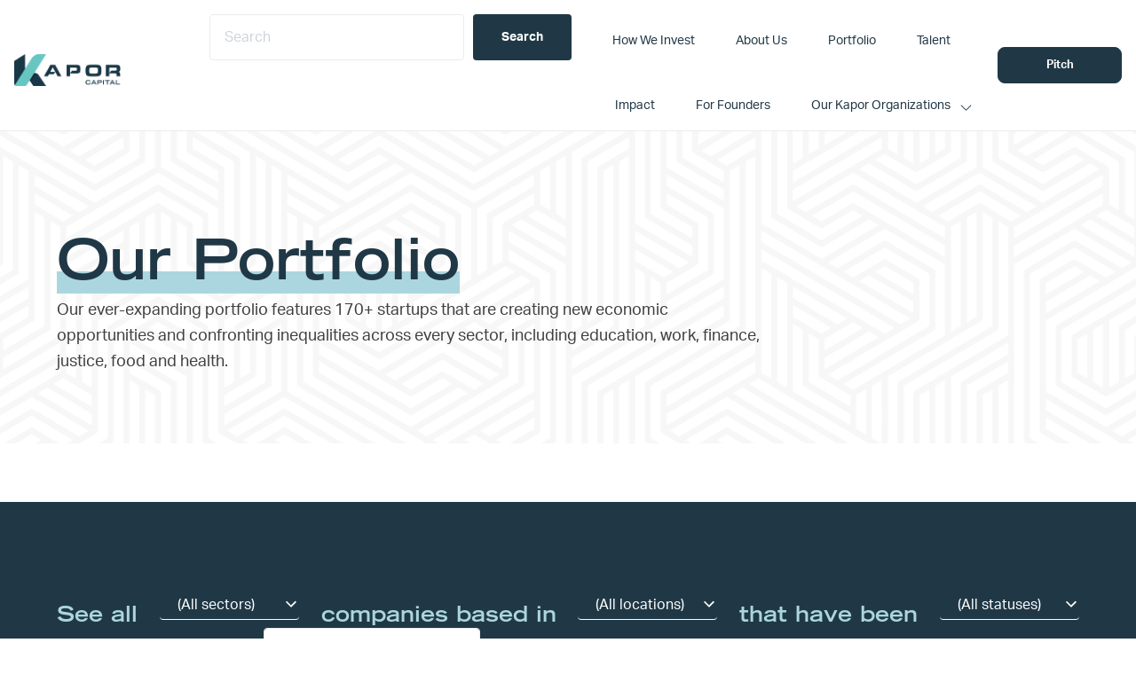

--- FILE ---
content_type: text/html; charset=UTF-8
request_url: https://www.kaporcapital.com/portfolio/?company_id=19945
body_size: 12383
content:
<!DOCTYPE html>
<html lang="en-US">
<head >
<meta charset="UTF-8" />
<meta name="viewport" content="width=device-width, initial-scale=1" />
<title>Portfolio</title>
<meta name='robots' content='max-image-preview:large' />
<link rel='dns-prefetch' href='//fonts.googleapis.com' />
<link rel='dns-prefetch' href='//use.typekit.net' />
<link rel='dns-prefetch' href='//www.googletagmanager.com' />
<link rel="alternate" type="application/rss+xml" title="Kapor Capital &raquo; Feed" href="https://www.kaporcapital.com/feed/" />
<link rel="alternate" type="application/rss+xml" title="Kapor Capital &raquo; Comments Feed" href="https://www.kaporcapital.com/comments/feed/" />
<link rel="canonical" href="https://www.kaporcapital.com/portfolio/" />
<script type="text/javascript">
/* <![CDATA[ */
window._wpemojiSettings = {"baseUrl":"https:\/\/s.w.org\/images\/core\/emoji\/15.0.3\/72x72\/","ext":".png","svgUrl":"https:\/\/s.w.org\/images\/core\/emoji\/15.0.3\/svg\/","svgExt":".svg","source":{"concatemoji":"https:\/\/www.kaporcapital.com\/wp-includes\/js\/wp-emoji-release.min.js?ver=6.6.4"}};
/*! This file is auto-generated */
!function(i,n){var o,s,e;function c(e){try{var t={supportTests:e,timestamp:(new Date).valueOf()};sessionStorage.setItem(o,JSON.stringify(t))}catch(e){}}function p(e,t,n){e.clearRect(0,0,e.canvas.width,e.canvas.height),e.fillText(t,0,0);var t=new Uint32Array(e.getImageData(0,0,e.canvas.width,e.canvas.height).data),r=(e.clearRect(0,0,e.canvas.width,e.canvas.height),e.fillText(n,0,0),new Uint32Array(e.getImageData(0,0,e.canvas.width,e.canvas.height).data));return t.every(function(e,t){return e===r[t]})}function u(e,t,n){switch(t){case"flag":return n(e,"\ud83c\udff3\ufe0f\u200d\u26a7\ufe0f","\ud83c\udff3\ufe0f\u200b\u26a7\ufe0f")?!1:!n(e,"\ud83c\uddfa\ud83c\uddf3","\ud83c\uddfa\u200b\ud83c\uddf3")&&!n(e,"\ud83c\udff4\udb40\udc67\udb40\udc62\udb40\udc65\udb40\udc6e\udb40\udc67\udb40\udc7f","\ud83c\udff4\u200b\udb40\udc67\u200b\udb40\udc62\u200b\udb40\udc65\u200b\udb40\udc6e\u200b\udb40\udc67\u200b\udb40\udc7f");case"emoji":return!n(e,"\ud83d\udc26\u200d\u2b1b","\ud83d\udc26\u200b\u2b1b")}return!1}function f(e,t,n){var r="undefined"!=typeof WorkerGlobalScope&&self instanceof WorkerGlobalScope?new OffscreenCanvas(300,150):i.createElement("canvas"),a=r.getContext("2d",{willReadFrequently:!0}),o=(a.textBaseline="top",a.font="600 32px Arial",{});return e.forEach(function(e){o[e]=t(a,e,n)}),o}function t(e){var t=i.createElement("script");t.src=e,t.defer=!0,i.head.appendChild(t)}"undefined"!=typeof Promise&&(o="wpEmojiSettingsSupports",s=["flag","emoji"],n.supports={everything:!0,everythingExceptFlag:!0},e=new Promise(function(e){i.addEventListener("DOMContentLoaded",e,{once:!0})}),new Promise(function(t){var n=function(){try{var e=JSON.parse(sessionStorage.getItem(o));if("object"==typeof e&&"number"==typeof e.timestamp&&(new Date).valueOf()<e.timestamp+604800&&"object"==typeof e.supportTests)return e.supportTests}catch(e){}return null}();if(!n){if("undefined"!=typeof Worker&&"undefined"!=typeof OffscreenCanvas&&"undefined"!=typeof URL&&URL.createObjectURL&&"undefined"!=typeof Blob)try{var e="postMessage("+f.toString()+"("+[JSON.stringify(s),u.toString(),p.toString()].join(",")+"));",r=new Blob([e],{type:"text/javascript"}),a=new Worker(URL.createObjectURL(r),{name:"wpTestEmojiSupports"});return void(a.onmessage=function(e){c(n=e.data),a.terminate(),t(n)})}catch(e){}c(n=f(s,u,p))}t(n)}).then(function(e){for(var t in e)n.supports[t]=e[t],n.supports.everything=n.supports.everything&&n.supports[t],"flag"!==t&&(n.supports.everythingExceptFlag=n.supports.everythingExceptFlag&&n.supports[t]);n.supports.everythingExceptFlag=n.supports.everythingExceptFlag&&!n.supports.flag,n.DOMReady=!1,n.readyCallback=function(){n.DOMReady=!0}}).then(function(){return e}).then(function(){var e;n.supports.everything||(n.readyCallback(),(e=n.source||{}).concatemoji?t(e.concatemoji):e.wpemoji&&e.twemoji&&(t(e.twemoji),t(e.wpemoji)))}))}((window,document),window._wpemojiSettings);
/* ]]> */
</script>
<link rel='stylesheet' id='sdm-styles-css' href='https://www.kaporcapital.com/wp-content/plugins/simple-download-monitor/css/sdm_wp_styles.css?ver=6.6.4' type='text/css' media='all' />
<link rel='stylesheet' id='formidable-css' href='https://www.kaporcapital.com/wp-content/plugins/formidable/css/formidableforms.css?ver=114124' type='text/css' media='all' />
<style id='wp-emoji-styles-inline-css' type='text/css'>

	img.wp-smiley, img.emoji {
		display: inline !important;
		border: none !important;
		box-shadow: none !important;
		height: 1em !important;
		width: 1em !important;
		margin: 0 0.07em !important;
		vertical-align: -0.1em !important;
		background: none !important;
		padding: 0 !important;
	}
</style>
<link rel='stylesheet' id='wp-block-library-css' href='https://www.kaporcapital.com/wp-includes/css/dist/block-library/style.min.css?ver=6.6.4' type='text/css' media='all' />
<style id='wp-block-library-theme-inline-css' type='text/css'>
.wp-block-audio :where(figcaption){color:#555;font-size:13px;text-align:center}.is-dark-theme .wp-block-audio :where(figcaption){color:#ffffffa6}.wp-block-audio{margin:0 0 1em}.wp-block-code{border:1px solid #ccc;border-radius:4px;font-family:Menlo,Consolas,monaco,monospace;padding:.8em 1em}.wp-block-embed :where(figcaption){color:#555;font-size:13px;text-align:center}.is-dark-theme .wp-block-embed :where(figcaption){color:#ffffffa6}.wp-block-embed{margin:0 0 1em}.blocks-gallery-caption{color:#555;font-size:13px;text-align:center}.is-dark-theme .blocks-gallery-caption{color:#ffffffa6}:root :where(.wp-block-image figcaption){color:#555;font-size:13px;text-align:center}.is-dark-theme :root :where(.wp-block-image figcaption){color:#ffffffa6}.wp-block-image{margin:0 0 1em}.wp-block-pullquote{border-bottom:4px solid;border-top:4px solid;color:currentColor;margin-bottom:1.75em}.wp-block-pullquote cite,.wp-block-pullquote footer,.wp-block-pullquote__citation{color:currentColor;font-size:.8125em;font-style:normal;text-transform:uppercase}.wp-block-quote{border-left:.25em solid;margin:0 0 1.75em;padding-left:1em}.wp-block-quote cite,.wp-block-quote footer{color:currentColor;font-size:.8125em;font-style:normal;position:relative}.wp-block-quote.has-text-align-right{border-left:none;border-right:.25em solid;padding-left:0;padding-right:1em}.wp-block-quote.has-text-align-center{border:none;padding-left:0}.wp-block-quote.is-large,.wp-block-quote.is-style-large,.wp-block-quote.is-style-plain{border:none}.wp-block-search .wp-block-search__label{font-weight:700}.wp-block-search__button{border:1px solid #ccc;padding:.375em .625em}:where(.wp-block-group.has-background){padding:1.25em 2.375em}.wp-block-separator.has-css-opacity{opacity:.4}.wp-block-separator{border:none;border-bottom:2px solid;margin-left:auto;margin-right:auto}.wp-block-separator.has-alpha-channel-opacity{opacity:1}.wp-block-separator:not(.is-style-wide):not(.is-style-dots){width:100px}.wp-block-separator.has-background:not(.is-style-dots){border-bottom:none;height:1px}.wp-block-separator.has-background:not(.is-style-wide):not(.is-style-dots){height:2px}.wp-block-table{margin:0 0 1em}.wp-block-table td,.wp-block-table th{word-break:normal}.wp-block-table :where(figcaption){color:#555;font-size:13px;text-align:center}.is-dark-theme .wp-block-table :where(figcaption){color:#ffffffa6}.wp-block-video :where(figcaption){color:#555;font-size:13px;text-align:center}.is-dark-theme .wp-block-video :where(figcaption){color:#ffffffa6}.wp-block-video{margin:0 0 1em}:root :where(.wp-block-template-part.has-background){margin-bottom:0;margin-top:0;padding:1.25em 2.375em}
</style>
<style id='classic-theme-styles-inline-css' type='text/css'>
/*! This file is auto-generated */
.wp-block-button__link{color:#fff;background-color:#32373c;border-radius:9999px;box-shadow:none;text-decoration:none;padding:calc(.667em + 2px) calc(1.333em + 2px);font-size:1.125em}.wp-block-file__button{background:#32373c;color:#fff;text-decoration:none}
</style>
<style id='global-styles-inline-css' type='text/css'>
:root{--wp--preset--aspect-ratio--square: 1;--wp--preset--aspect-ratio--4-3: 4/3;--wp--preset--aspect-ratio--3-4: 3/4;--wp--preset--aspect-ratio--3-2: 3/2;--wp--preset--aspect-ratio--2-3: 2/3;--wp--preset--aspect-ratio--16-9: 16/9;--wp--preset--aspect-ratio--9-16: 9/16;--wp--preset--color--black: #000000;--wp--preset--color--cyan-bluish-gray: #abb8c3;--wp--preset--color--white: #ffffff;--wp--preset--color--pale-pink: #f78da7;--wp--preset--color--vivid-red: #cf2e2e;--wp--preset--color--luminous-vivid-orange: #ff6900;--wp--preset--color--luminous-vivid-amber: #fcb900;--wp--preset--color--light-green-cyan: #7bdcb5;--wp--preset--color--vivid-green-cyan: #00d084;--wp--preset--color--pale-cyan-blue: #8ed1fc;--wp--preset--color--vivid-cyan-blue: #0693e3;--wp--preset--color--vivid-purple: #9b51e0;--wp--preset--color--navy: #203846;--wp--preset--color--gray-background: #F7F7F7;--wp--preset--color--dark-gray: #ebebeb;--wp--preset--color--off-black: #3f3f3f;;--wp--preset--color--teal: #67c6c2;--wp--preset--color--gold: #a47836;--wp--preset--color--kapor-white: #ffffff;--wp--preset--color--medium-gray: #9a9a9a;--wp--preset--color--charcoal: #3f3f3f;--wp--preset--color--light-blue: #abd6df;--wp--preset--gradient--vivid-cyan-blue-to-vivid-purple: linear-gradient(135deg,rgba(6,147,227,1) 0%,rgb(155,81,224) 100%);--wp--preset--gradient--light-green-cyan-to-vivid-green-cyan: linear-gradient(135deg,rgb(122,220,180) 0%,rgb(0,208,130) 100%);--wp--preset--gradient--luminous-vivid-amber-to-luminous-vivid-orange: linear-gradient(135deg,rgba(252,185,0,1) 0%,rgba(255,105,0,1) 100%);--wp--preset--gradient--luminous-vivid-orange-to-vivid-red: linear-gradient(135deg,rgba(255,105,0,1) 0%,rgb(207,46,46) 100%);--wp--preset--gradient--very-light-gray-to-cyan-bluish-gray: linear-gradient(135deg,rgb(238,238,238) 0%,rgb(169,184,195) 100%);--wp--preset--gradient--cool-to-warm-spectrum: linear-gradient(135deg,rgb(74,234,220) 0%,rgb(151,120,209) 20%,rgb(207,42,186) 40%,rgb(238,44,130) 60%,rgb(251,105,98) 80%,rgb(254,248,76) 100%);--wp--preset--gradient--blush-light-purple: linear-gradient(135deg,rgb(255,206,236) 0%,rgb(152,150,240) 100%);--wp--preset--gradient--blush-bordeaux: linear-gradient(135deg,rgb(254,205,165) 0%,rgb(254,45,45) 50%,rgb(107,0,62) 100%);--wp--preset--gradient--luminous-dusk: linear-gradient(135deg,rgb(255,203,112) 0%,rgb(199,81,192) 50%,rgb(65,88,208) 100%);--wp--preset--gradient--pale-ocean: linear-gradient(135deg,rgb(255,245,203) 0%,rgb(182,227,212) 50%,rgb(51,167,181) 100%);--wp--preset--gradient--electric-grass: linear-gradient(135deg,rgb(202,248,128) 0%,rgb(113,206,126) 100%);--wp--preset--gradient--midnight: linear-gradient(135deg,rgb(2,3,129) 0%,rgb(40,116,252) 100%);--wp--preset--font-size--small: 13px;--wp--preset--font-size--medium: 20px;--wp--preset--font-size--large: 36px;--wp--preset--font-size--x-large: 42px;--wp--preset--spacing--20: 0.44rem;--wp--preset--spacing--30: 0.67rem;--wp--preset--spacing--40: 1rem;--wp--preset--spacing--50: 1.5rem;--wp--preset--spacing--60: 2.25rem;--wp--preset--spacing--70: 3.38rem;--wp--preset--spacing--80: 5.06rem;--wp--preset--shadow--natural: 6px 6px 9px rgba(0, 0, 0, 0.2);--wp--preset--shadow--deep: 12px 12px 50px rgba(0, 0, 0, 0.4);--wp--preset--shadow--sharp: 6px 6px 0px rgba(0, 0, 0, 0.2);--wp--preset--shadow--outlined: 6px 6px 0px -3px rgba(255, 255, 255, 1), 6px 6px rgba(0, 0, 0, 1);--wp--preset--shadow--crisp: 6px 6px 0px rgba(0, 0, 0, 1);}:where(.is-layout-flex){gap: 0.5em;}:where(.is-layout-grid){gap: 0.5em;}body .is-layout-flex{display: flex;}.is-layout-flex{flex-wrap: wrap;align-items: center;}.is-layout-flex > :is(*, div){margin: 0;}body .is-layout-grid{display: grid;}.is-layout-grid > :is(*, div){margin: 0;}:where(.wp-block-columns.is-layout-flex){gap: 2em;}:where(.wp-block-columns.is-layout-grid){gap: 2em;}:where(.wp-block-post-template.is-layout-flex){gap: 1.25em;}:where(.wp-block-post-template.is-layout-grid){gap: 1.25em;}.has-black-color{color: var(--wp--preset--color--black) !important;}.has-cyan-bluish-gray-color{color: var(--wp--preset--color--cyan-bluish-gray) !important;}.has-white-color{color: var(--wp--preset--color--white) !important;}.has-pale-pink-color{color: var(--wp--preset--color--pale-pink) !important;}.has-vivid-red-color{color: var(--wp--preset--color--vivid-red) !important;}.has-luminous-vivid-orange-color{color: var(--wp--preset--color--luminous-vivid-orange) !important;}.has-luminous-vivid-amber-color{color: var(--wp--preset--color--luminous-vivid-amber) !important;}.has-light-green-cyan-color{color: var(--wp--preset--color--light-green-cyan) !important;}.has-vivid-green-cyan-color{color: var(--wp--preset--color--vivid-green-cyan) !important;}.has-pale-cyan-blue-color{color: var(--wp--preset--color--pale-cyan-blue) !important;}.has-vivid-cyan-blue-color{color: var(--wp--preset--color--vivid-cyan-blue) !important;}.has-vivid-purple-color{color: var(--wp--preset--color--vivid-purple) !important;}.has-black-background-color{background-color: var(--wp--preset--color--black) !important;}.has-cyan-bluish-gray-background-color{background-color: var(--wp--preset--color--cyan-bluish-gray) !important;}.has-white-background-color{background-color: var(--wp--preset--color--white) !important;}.has-pale-pink-background-color{background-color: var(--wp--preset--color--pale-pink) !important;}.has-vivid-red-background-color{background-color: var(--wp--preset--color--vivid-red) !important;}.has-luminous-vivid-orange-background-color{background-color: var(--wp--preset--color--luminous-vivid-orange) !important;}.has-luminous-vivid-amber-background-color{background-color: var(--wp--preset--color--luminous-vivid-amber) !important;}.has-light-green-cyan-background-color{background-color: var(--wp--preset--color--light-green-cyan) !important;}.has-vivid-green-cyan-background-color{background-color: var(--wp--preset--color--vivid-green-cyan) !important;}.has-pale-cyan-blue-background-color{background-color: var(--wp--preset--color--pale-cyan-blue) !important;}.has-vivid-cyan-blue-background-color{background-color: var(--wp--preset--color--vivid-cyan-blue) !important;}.has-vivid-purple-background-color{background-color: var(--wp--preset--color--vivid-purple) !important;}.has-black-border-color{border-color: var(--wp--preset--color--black) !important;}.has-cyan-bluish-gray-border-color{border-color: var(--wp--preset--color--cyan-bluish-gray) !important;}.has-white-border-color{border-color: var(--wp--preset--color--white) !important;}.has-pale-pink-border-color{border-color: var(--wp--preset--color--pale-pink) !important;}.has-vivid-red-border-color{border-color: var(--wp--preset--color--vivid-red) !important;}.has-luminous-vivid-orange-border-color{border-color: var(--wp--preset--color--luminous-vivid-orange) !important;}.has-luminous-vivid-amber-border-color{border-color: var(--wp--preset--color--luminous-vivid-amber) !important;}.has-light-green-cyan-border-color{border-color: var(--wp--preset--color--light-green-cyan) !important;}.has-vivid-green-cyan-border-color{border-color: var(--wp--preset--color--vivid-green-cyan) !important;}.has-pale-cyan-blue-border-color{border-color: var(--wp--preset--color--pale-cyan-blue) !important;}.has-vivid-cyan-blue-border-color{border-color: var(--wp--preset--color--vivid-cyan-blue) !important;}.has-vivid-purple-border-color{border-color: var(--wp--preset--color--vivid-purple) !important;}.has-vivid-cyan-blue-to-vivid-purple-gradient-background{background: var(--wp--preset--gradient--vivid-cyan-blue-to-vivid-purple) !important;}.has-light-green-cyan-to-vivid-green-cyan-gradient-background{background: var(--wp--preset--gradient--light-green-cyan-to-vivid-green-cyan) !important;}.has-luminous-vivid-amber-to-luminous-vivid-orange-gradient-background{background: var(--wp--preset--gradient--luminous-vivid-amber-to-luminous-vivid-orange) !important;}.has-luminous-vivid-orange-to-vivid-red-gradient-background{background: var(--wp--preset--gradient--luminous-vivid-orange-to-vivid-red) !important;}.has-very-light-gray-to-cyan-bluish-gray-gradient-background{background: var(--wp--preset--gradient--very-light-gray-to-cyan-bluish-gray) !important;}.has-cool-to-warm-spectrum-gradient-background{background: var(--wp--preset--gradient--cool-to-warm-spectrum) !important;}.has-blush-light-purple-gradient-background{background: var(--wp--preset--gradient--blush-light-purple) !important;}.has-blush-bordeaux-gradient-background{background: var(--wp--preset--gradient--blush-bordeaux) !important;}.has-luminous-dusk-gradient-background{background: var(--wp--preset--gradient--luminous-dusk) !important;}.has-pale-ocean-gradient-background{background: var(--wp--preset--gradient--pale-ocean) !important;}.has-electric-grass-gradient-background{background: var(--wp--preset--gradient--electric-grass) !important;}.has-midnight-gradient-background{background: var(--wp--preset--gradient--midnight) !important;}.has-small-font-size{font-size: var(--wp--preset--font-size--small) !important;}.has-medium-font-size{font-size: var(--wp--preset--font-size--medium) !important;}.has-large-font-size{font-size: var(--wp--preset--font-size--large) !important;}.has-x-large-font-size{font-size: var(--wp--preset--font-size--x-large) !important;}
:where(.wp-block-post-template.is-layout-flex){gap: 1.25em;}:where(.wp-block-post-template.is-layout-grid){gap: 1.25em;}
:where(.wp-block-columns.is-layout-flex){gap: 2em;}:where(.wp-block-columns.is-layout-grid){gap: 2em;}
:root :where(.wp-block-pullquote){font-size: 1.5em;line-height: 1.6;}
</style>
<link rel='stylesheet' id='ctf_styles-css' href='https://www.kaporcapital.com/wp-content/plugins/custom-twitter-feeds-pro/css/ctf-styles.min.css?ver=2.5.1' type='text/css' media='all' />
<link rel='stylesheet' id='simple-banner-style-css' href='https://www.kaporcapital.com/wp-content/plugins/simple-banner/simple-banner.css?ver=3.2.1' type='text/css' media='all' />
<link rel='stylesheet' id='kapor-capital-main-css' href='https://www.kaporcapital.com/wp-content/themes/kapor-captial/assets/css/main.css?ver=3.5.3' type='text/css' media='all' />
<link rel='stylesheet' id='kapor-capital-google-fonts-css' href='//fonts.googleapis.com/css?family=Source+Sans+Pro%3A400%2C600%2C700&#038;display=swap&#038;ver=3.5.3' type='text/css' media='all' />
<link rel='stylesheet' id='TradeGothic-css' href='https://www.kaporcapital.com/wp-content/themes/kapor-captial/assets/fonts/TradeGothic/MyFontsWebfontsKit.css?ver=1.0.0' type='text/css' media='all' />
<link rel='stylesheet' id='Freight-css' href='https://use.typekit.net/gjz7kuv.css?ver=6.6.4' type='text/css' media='all' />
<link rel='stylesheet' id='Eurostile-css' href='https://use.typekit.net/gjz7kuv.css?ver=6.6.4' type='text/css' media='all' />
<link rel='stylesheet' id='BergenMono-css' href='https://www.kaporcapital.com/wp-content/themes/kapor-captial/assets/fonts/BergenMono/MyFontsWebfontsKit.css?ver=1.0.0' type='text/css' media='all' />
<link rel='stylesheet' id='aktiv-grotesk-css' href='https://use.typekit.net/gjz7kuv.css?ver=6.6.4' type='text/css' media='all' />
<style id='kadence-blocks-global-variables-inline-css' type='text/css'>
:root {--global-kb-font-size-sm:clamp(0.8rem, 0.73rem + 0.217vw, 0.9rem);--global-kb-font-size-md:clamp(1.1rem, 0.995rem + 0.326vw, 1.25rem);--global-kb-font-size-lg:clamp(1.75rem, 1.576rem + 0.543vw, 2rem);--global-kb-font-size-xl:clamp(2.25rem, 1.728rem + 1.63vw, 3rem);--global-kb-font-size-xxl:clamp(2.5rem, 1.456rem + 3.26vw, 4rem);--global-kb-font-size-xxxl:clamp(2.75rem, 0.489rem + 7.065vw, 6rem);}:root {--global-palette1: #3182CE;--global-palette2: #2B6CB0;--global-palette3: #1A202C;--global-palette4: #2D3748;--global-palette5: #4A5568;--global-palette6: #718096;--global-palette7: #EDF2F7;--global-palette8: #F7FAFC;--global-palette9: #ffffff;}
</style>
<link rel='stylesheet' id='kapor-capital-css' href='https://www.kaporcapital.com/wp-content/themes/kapor-captial/style.css?ver=3.5.3' type='text/css' media='all' />
<script type="text/javascript" src="https://www.kaporcapital.com/wp-includes/js/jquery/jquery.min.js?ver=3.7.1" id="jquery-core-js"></script>
<script type="text/javascript" src="https://www.kaporcapital.com/wp-includes/js/jquery/jquery-migrate.min.js?ver=3.4.1" id="jquery-migrate-js"></script>
<script type="text/javascript" id="simple-banner-script-js-before">
/* <![CDATA[ */
const simpleBannerScriptParams = {"pro_version_enabled":"","debug_mode":false,"id":20369,"version":"3.2.1","banner_params":[{"hide_simple_banner":"yes","simple_banner_prepend_element":"body","simple_banner_position":"","header_margin":"","header_padding":"","wp_body_open_enabled":"","wp_body_open":true,"simple_banner_z_index":"","simple_banner_text":"New Release: 2023 Kapor Capital Impact Report! <a href=\"https:\/\/www.kaporcapital.com\/impact-reports\/\">Learn more.<\/a>","disabled_on_current_page":false,"disabled_pages_array":[],"is_current_page_a_post":false,"disabled_on_posts":"","simple_banner_disabled_page_paths":false,"simple_banner_font_size":"15px","simple_banner_color":"#abd6df","simple_banner_text_color":"#203846","simple_banner_link_color":"#ffffff","simple_banner_close_color":"#203846","simple_banner_custom_css":"","simple_banner_scrolling_custom_css":"","simple_banner_text_custom_css":"","simple_banner_button_css":"","site_custom_css":"","keep_site_custom_css":"","site_custom_js":"","keep_site_custom_js":"","close_button_enabled":"","close_button_expiration":"","close_button_cookie_set":false,"current_date":{"date":"2026-01-22 00:07:19.514946","timezone_type":3,"timezone":"UTC"},"start_date":{"date":"2026-01-22 00:07:19.514951","timezone_type":3,"timezone":"UTC"},"end_date":{"date":"2026-01-22 00:07:19.514953","timezone_type":3,"timezone":"UTC"},"simple_banner_start_after_date":"","simple_banner_remove_after_date":"","simple_banner_insert_inside_element":""}]}
/* ]]> */
</script>
<script type="text/javascript" src="https://www.kaporcapital.com/wp-content/plugins/simple-banner/simple-banner.js?ver=3.2.1" id="simple-banner-script-js"></script>
<script type="text/javascript" id="sdm-scripts-js-extra">
/* <![CDATA[ */
var sdm_ajax_script = {"ajaxurl":"https:\/\/www.kaporcapital.com\/wp-admin\/admin-ajax.php"};
/* ]]> */
</script>
<script type="text/javascript" src="https://www.kaporcapital.com/wp-content/plugins/simple-download-monitor/js/sdm_wp_scripts.js?ver=6.6.4" id="sdm-scripts-js"></script>
<link rel="https://api.w.org/" href="https://www.kaporcapital.com/wp-json/" /><link rel="alternate" title="JSON" type="application/json" href="https://www.kaporcapital.com/wp-json/wp/v2/pages/20369" /><link rel="EditURI" type="application/rsd+xml" title="RSD" href="https://www.kaporcapital.com/xmlrpc.php?rsd" />
		<!-- Custom Logo: hide header text -->
		<style id="custom-logo-css" type="text/css">
			.site-title, .site-description {
				position: absolute;
				clip: rect(1px, 1px, 1px, 1px);
			}
		</style>
		<link rel="alternate" title="oEmbed (JSON)" type="application/json+oembed" href="https://www.kaporcapital.com/wp-json/oembed/1.0/embed?url=https%3A%2F%2Fwww.kaporcapital.com%2Fportfolio%2F" />
<link rel="alternate" title="oEmbed (XML)" type="text/xml+oembed" href="https://www.kaporcapital.com/wp-json/oembed/1.0/embed?url=https%3A%2F%2Fwww.kaporcapital.com%2Fportfolio%2F&#038;format=xml" />

		<!-- GA Google Analytics @ https://m0n.co/ga -->
		<script async src="https://www.googletagmanager.com/gtag/js?id=G-XDVLJ5ZMF1"></script>
		<script>
			window.dataLayer = window.dataLayer || [];
			function gtag(){dataLayer.push(arguments);}
			gtag('js', new Date());
			gtag('config', 'G-XDVLJ5ZMF1');
		</script>

	<meta name="generator" content="Site Kit by Google 1.170.0" /><!-- ActiveCampaign -->
<script type="text/javascript">
    (function(e,t,o,n,p,r,i){e.visitorGlobalObjectAlias=n;e[e.visitorGlobalObjectAlias]=e[e.visitorGlobalObjectAlias]||function(){(e[e.visitorGlobalObjectAlias].q=e[e.visitorGlobalObjectAlias].q||[]).push(arguments)};e[e.visitorGlobalObjectAlias].l=(new Date).getTime();r=t.createElement("script");r.src=o;r.async=true;i=t.getElementsByTagName("script")[0];i.parentNode.insertBefore(r,i)})(window,document,"https://diffuser-cdn.app-us1.com/diffuser/diffuser.js","vgo");
    vgo('setAccount', '610914196');
    vgo('setTrackByDefault', true);

    vgo('process');
</script>
<!-- ActiveCampaign -->
<style id="simple-banner-hide" type="text/css">.simple-banner{display:none;}</style><style id="simple-banner-font-size" type="text/css">.simple-banner .simple-banner-text{font-size:15px;}</style><style id="simple-banner-background-color" type="text/css">.simple-banner{background:#abd6df;}</style><style id="simple-banner-text-color" type="text/css">.simple-banner .simple-banner-text{color:#203846;}</style><style id="simple-banner-link-color" type="text/css">.simple-banner .simple-banner-text a{color:#ffffff;}</style><style id="simple-banner-z-index" type="text/css">.simple-banner{z-index: 99999;}</style><style id="simple-banner-close-color" type="text/css">.simple-banner .simple-banner-button{color:#203846;}</style><style id="simple-banner-site-custom-css-dummy" type="text/css"></style><script id="simple-banner-site-custom-js-dummy" type="text/javascript"></script><script>document.documentElement.className += " js";</script>
<link rel="icon" href="https://www.kaporcapital.com/wp-content/uploads/2022/05/cropped-Screen-Shot-2022-05-20-at-2.26.14-PM-32x32.png" sizes="32x32" />
<link rel="icon" href="https://www.kaporcapital.com/wp-content/uploads/2022/05/cropped-Screen-Shot-2022-05-20-at-2.26.14-PM-192x192.png" sizes="192x192" />
<link rel="apple-touch-icon" href="https://www.kaporcapital.com/wp-content/uploads/2022/05/cropped-Screen-Shot-2022-05-20-at-2.26.14-PM-180x180.png" />
<meta name="msapplication-TileImage" content="https://www.kaporcapital.com/wp-content/uploads/2022/05/cropped-Screen-Shot-2022-05-20-at-2.26.14-PM-270x270.png" />
		<style type="text/css" id="wp-custom-css">
			.data-row.company-tags a:first-of-type {
    display: none;
}

article p > a.more-link {
    display: block;
}

p > a.more-link {
    display: none;
}

h2.entry-title {
    display: none;
}

h2.search-title {
	font-size: 20px !important
}

a.entry-image-link {
    display: none;
}

.search-content article {
    min-height: 280px;
}		</style>
		</head>
<body class="page-template-default page page-id-20369 wp-custom-logo wp-embed-responsive genesis-breadcrumbs-hidden genesis-singular-image-hidden genesis-footer-widgets-visible is-single no-hero-section" itemscope itemtype="https://schema.org/WebPage"><div class="site-container"><ul class="genesis-skip-link"><li><a href="#genesis-nav-primary" class="screen-reader-shortcut"> Skip to primary navigation</a></li><li><a href="#genesis-content" class="screen-reader-shortcut"> Skip to main content</a></li><li><a href="#genesis-sidebar-primary" class="screen-reader-shortcut"> Skip to primary sidebar</a></li><li><a href="#genesis-footer-widgets" class="screen-reader-shortcut"> Skip to footer</a></li></ul><header class="site-header" itemscope itemtype="https://schema.org/WPHeader"><div class="wrap"><div class="title-area"><a href="https://www.kaporcapital.com/" class="custom-logo-link" rel="home"><img style="max-width:120px;max-height:60px"width="251" height="76" src="https://www.kaporcapital.com/wp-content/uploads/2022/05/logo.png" class="custom-logo" alt="Kapor Capital" decoding="async" /></a><p class="site-title" itemprop="headline">Kapor Capital</p></div><nav class="nav-primary" aria-label="Main" itemscope itemtype="https://schema.org/SiteNavigationElement" id="genesis-nav-primary"><ul id="menu-primary" class="menu genesis-nav-menu menu-primary js-superfish">
      <li class="menu-item menu-item-type-post_type menu-item-object-page">
        <form action="https://www.kaporcapital.com/" method="GET" class="search-bar">
          <input type="text" name="s" placeholder="Search">
          <input type="hidden" name="post_type" value="page,press,portfolio">
          <input type="submit" value="Search" class="search-submit">
        </form>
      </li>
      <li id="menu-item-20914" class="menu-item menu-item-type-post_type menu-item-object-page menu-item-20914"><a href="https://www.kaporcapital.com/how-we-invest/" itemprop="url"><span itemprop="name">How We Invest</span></a></li>
<li id="menu-item-20407" class="menu-item menu-item-type-post_type menu-item-object-page menu-item-20407"><a href="https://www.kaporcapital.com/who-we-are/" itemprop="url"><span itemprop="name">About Us</span></a></li>
<li id="menu-item-20413" class="menu-item menu-item-type-post_type menu-item-object-page current-menu-item page_item page-item-20369 current_page_item menu-item-20413"><a href="https://www.kaporcapital.com/portfolio/" aria-current="page" itemprop="url"><span itemprop="name">Portfolio</span></a></li>
<li id="menu-item-20414" class="menu-item menu-item-type-post_type menu-item-object-page menu-item-20414"><a href="https://www.kaporcapital.com/talent/" itemprop="url"><span itemprop="name">Talent</span></a></li>
<li id="menu-item-26623" class="menu-item menu-item-type-custom menu-item-object-custom menu-item-26623"><a href="https://www.kaporcapital.com/impact-reports/" itemprop="url"><span itemprop="name">Impact</span></a></li>
<li id="menu-item-20919" class="menu-item menu-item-type-post_type menu-item-object-page menu-item-20919"><a href="https://www.kaporcapital.com/for-founders/" itemprop="url"><span itemprop="name">For Founders</span></a></li>
<li id="menu-item-21524" class="menu-item menu-item-type-custom menu-item-object-custom menu-item-has-children menu-item-21524"><a href="javascript:void(0);" itemprop="url"><span itemprop="name">Our Kapor Organizations</span></a>
<ul class="sub-menu">
	<li id="menu-item-25985" class="menu-item menu-item-type-custom menu-item-object-custom menu-item-25985"><a href="https://kaporfoundation.org/" itemprop="url"><span itemprop="name">Kapor Foundation</span></a></li>
	<li id="menu-item-21523" class="menu-item menu-item-type-custom menu-item-object-custom menu-item-21523"><a target="_blank" rel="noopener" href="https://www.kaporcenter.org/" itemprop="url"><span itemprop="name">Kapor Center</span></a></li>
	<li id="menu-item-20921" class="menu-item menu-item-type-custom menu-item-object-custom menu-item-20921"><a target="_blank" rel="noopener" href="https://www.smash.org/" itemprop="url"><span itemprop="name">SMASH</span></a></li>
</ul>
</li>
</ul></nav><div class="widget-area header-widget-area"><section id="custom_html-3" class="widget_text widget widget_custom_html"><div class="widget_text widget-wrap"><div class="textwidget custom-html-widget"><section id="custom_html-13" class="widget_text widget widget_custom_html"><div class="widget_text widget-wrap"><div class="textwidget custom-html-widget"><a href="/pitch" class="button outline small">Pitch</a></div></div></section></div></div></section>
</div></div></header><div class="site-inner"><div class="wrap"><main class="content" id="genesis-content"><article class="post-20369 page type-page status-publish entry" aria-label="Portfolio" itemscope itemtype="https://schema.org/CreativeWork"><div class="entry-content" itemprop="text">

  <div class="header-section">
		 <div class="header-title">
			 <h1 class="page-title">

			 <div class="h1-underline">Our Portfolio</div>
				</h1>
						 </div>

		 <div class="header-description  ">
			 <div class="description-text">
			Our ever-expanding portfolio features 170+ startups that are creating new economic opportunities and confronting inequalities across every sector, including education, work, finance, justice, food and health.		</div>
		 </div>

	</div>
	<div class="content-section">
		
<div style="height:71px" aria-hidden="true" class="wp-block-spacer"></div>


<section id="block-portfolio-with-filter-69716a37802f7"
         class="block portfolio-with-filter alignfull">

    <div class="filter-form-wrapper ">
        <form action="" id="portfolio-filter-form" class="filter-form wrap">
            See all
            <span class="custom-select">
            <select name="company_topic" id="sectors">
                <option value="all" selected="selected">(All sectors)</option><option value="climate">Climate</option><option value="education-and-professional-development">Education</option><option value="energy">Energy</option><option value="environment">Environment</option><option value="finance">Finance</option><option value="food">Food</option><option value="future-city">Future City</option><option value="health">Health</option><option value="justice">Justice</option><option value="media">Media</option><option value="other_impact">Other Impact</option><option value="people-operations-tech">People Operations Tech</option><option value="work">Work</option>            </select>
           </span>
            companies based in
            <span class="custom-select">
            <select name="location" id="locations">
		        <option value="all" selected="selected">(All locations)</option><option value="bay-area">Bay Area</option><option value="outside-bay-area">Outside Bay Area</option>            </select>
            </span>
            that have been
            <span class="custom-select">
                <select name="status" id="statuses">
                    <option value="all" selected="selected">(All statuses)</option><option value="acquired">Acquired</option><option value="ipo">IPO</option>                </select>
            </span>
            <label class="search-label" for="search-by-name">search by name</label>
                        <input id="search-by-name" type="text" placeholder="Any" name="company_name" value=>
            
            <div class="reset-wrapper">
              <div class="reset-holder">
                <input id="reset-filters" type="reset" value="Clear filters">
            </div>
          </div>
	        <input type="hidden" id="portfolio-nonce" name="portfolio-nonce" value="76c79d1342" /><input type="hidden" name="_wp_http_referer" value="/portfolio/?company_id=19945" />        </form>
        <!-- <div>
            <p style="color: white;
    margin: 0 auto;
    text-align: center;
    font-weight: bold;
    font-size: 40px;">Or</p>
        </div>
        <form action="" style="max-width: 600px;margin: 0 auto;">
            <input id="search-by-name" type="text" placeholder="Search by Company Name">
        </form> -->

    </div>

    <!-- <div class="portfolio-cta-wrapper ">
		<div class="portfolio-cta wrap">
			<p class="interested">Are you interested in working for any of these companies?</p> 

					    <div class="description">
				<p>The Talent Network is for professionals (and emerging professionals) looking to make an impact and create a better world for us all.</p>
			</div>
			<div class="portfolio-cta-button">
				<a class="button has-white-color" href="https://airtable.com/shrkDSKSZI5pK3IsR">Join Talent Network</a>
				<a class="button is-style-outline has-navy-color" href="https://jobs.kaporcapital.com/jobs">View Open Positions</a>
			</div>
		</div>
	</div> -->

    <div class="portfolio-listing">
	            <div class="portfolio-bar wrap">
            <div class="results"><strong><span id="results-count">187</span> Results</strong></div>
            <div class="sort-controls">
                                <select name="sort-portfolio" id="sort-portfolio" class="sort-portfolio">
                    <option value="alphebetical" selected="selected" selected>Alphabetical</option>
                    <option value="date-desc" >Date New to Old</option>
                    <option value="date-asc" >Date Old to New</option>
                    <option value="year-invested-desc" >Year Invested &#8211; New to Old</option>
                    <option value="year-invested-asc" >Year Invested &#8211; Old to New</option>
                    <option value="title-asc" >Title Ascending</option>
                    <option value="title-desc" >Title Descending</option>
                </select>
            </div>
        </div>
        <div id="portfolio-results" class="wrap"
             data-page="1"
             data-max="16">
		    <div class="company portfolio-company" data-company-id="150" data-company-name="Accredible">
	<a style="text-decoration:none!important" href="https://www.kaporcapital.com/portfolio/accredible/">
		<div class="company-logo">
								<img decoding="async" src="https://www.kaporcapital.com/wp-content/uploads/2015/06/KAP_Accredible.png"
						alt="Accredible"/>
							</div>
		<div class="company-data">

			<div class="data-row">
				<div class="company-name">Accredible</div>
				<div class="company-year">2013</div>
			</div><!-- .data-row -->

			<div class="data-row">
				<div class="company-sector">
					Education				</div>
				<div class="company-year-label">year invested</div>
			</div><!-- .data-row -->

			<div class="data-row company-tags">
				<div class="funding-stages">
									</div>
				<div class="company-statuses">
									</div>
			</div><!-- .data-row -->
		</div><!-- .company-data -->
	</a>
</div><!-- .company -->
<div class="company portfolio-company" data-company-id="17045" data-company-name="Aclima">
	<a style="text-decoration:none!important" href="https://www.kaporcapital.com/portfolio/aclima/">
		<div class="company-logo">
								<img decoding="async" src="https://www.kaporcapital.com/wp-content/uploads/2015/07/Aclima_logo.webp"
						alt="Aclima"/>
							</div>
		<div class="company-data">

			<div class="data-row">
				<div class="company-name">Aclima</div>
				<div class="company-year">2018</div>
			</div><!-- .data-row -->

			<div class="data-row">
				<div class="company-sector">
					Climate, Energy, Environment				</div>
				<div class="company-year-label">year invested</div>
			</div><!-- .data-row -->

			<div class="data-row company-tags">
				<div class="funding-stages">
									</div>
				<div class="company-statuses">
									</div>
			</div><!-- .data-row -->
		</div><!-- .company-data -->
	</a>
</div><!-- .company -->
<div class="company portfolio-company" data-company-id="27774" data-company-name="AdeptID">
	<a style="text-decoration:none!important" href="https://www.kaporcapital.com/portfolio/adeptid/">
		<div class="company-logo">
								<img decoding="async" src="https://www.kaporcapital.com/wp-content/uploads/2025/01/dc9551452af9-transp_AdeptID_Logo_Black.png"
						alt="AdeptID"/>
							</div>
		<div class="company-data">

			<div class="data-row">
				<div class="company-name">AdeptID</div>
				<div class="company-year">2024</div>
			</div><!-- .data-row -->

			<div class="data-row">
				<div class="company-sector">
					People Operations Tech				</div>
				<div class="company-year-label">year invested</div>
			</div><!-- .data-row -->

			<div class="data-row company-tags">
				<div class="funding-stages">
									</div>
				<div class="company-statuses">
									</div>
			</div><!-- .data-row -->
		</div><!-- .company-data -->
	</a>
</div><!-- .company -->
<div class="company portfolio-company" data-company-id="19764" data-company-name="Affect Therapeutics">
	<a style="text-decoration:none!important" href="https://www.kaporcapital.com/portfolio/affect-therapeutics/">
		<div class="company-logo">
								<img decoding="async" src="https://www.kaporcapital.com/wp-content/uploads/2021/06/KAP_Affect.png"
						alt="Affect Therapeutics"/>
							</div>
		<div class="company-data">

			<div class="data-row">
				<div class="company-name">Affect Therapeutics</div>
				<div class="company-year">2021</div>
			</div><!-- .data-row -->

			<div class="data-row">
				<div class="company-sector">
					Health				</div>
				<div class="company-year-label">year invested</div>
			</div><!-- .data-row -->

			<div class="data-row company-tags">
				<div class="funding-stages">
									</div>
				<div class="company-statuses">
									</div>
			</div><!-- .data-row -->
		</div><!-- .company-data -->
	</a>
</div><!-- .company -->
<div class="company portfolio-company" data-company-id="260" data-company-name="Air Protein">
	<a style="text-decoration:none!important" href="https://www.kaporcapital.com/portfolio/airprotein/">
		<div class="company-logo">
								<img decoding="async" src="https://www.kaporcapital.com/wp-content/uploads/2022/05/airprotein_black.png"
						alt="Air Protein"/>
							</div>
		<div class="company-data">

			<div class="data-row">
				<div class="company-name">Air Protein</div>
				<div class="company-year">2014</div>
			</div><!-- .data-row -->

			<div class="data-row">
				<div class="company-sector">
					Climate, Other Impact				</div>
				<div class="company-year-label">year invested</div>
			</div><!-- .data-row -->

			<div class="data-row company-tags">
				<div class="funding-stages">
									</div>
				<div class="company-statuses">
									</div>
			</div><!-- .data-row -->
		</div><!-- .company-data -->
	</a>
</div><!-- .company -->
<div class="company portfolio-company" data-company-id="18758" data-company-name="Ajua">
	<a style="text-decoration:none!important" href="https://www.kaporcapital.com/portfolio/ajua/">
		<div class="company-logo">
								<img decoding="async" src="https://www.kaporcapital.com/wp-content/uploads/2020/05/KAP_Ajua.png"
						alt="Ajua"/>
							</div>
		<div class="company-data">

			<div class="data-row">
				<div class="company-name">Ajua</div>
				<div class="company-year">2018</div>
			</div><!-- .data-row -->

			<div class="data-row">
				<div class="company-sector">
					Other Impact				</div>
				<div class="company-year-label">year invested</div>
			</div><!-- .data-row -->

			<div class="data-row company-tags">
				<div class="funding-stages">
									</div>
				<div class="company-statuses">
									</div>
			</div><!-- .data-row -->
		</div><!-- .company-data -->
	</a>
</div><!-- .company -->
<div class="company portfolio-company" data-company-id="12764" data-company-name="Allovue">
	<a style="text-decoration:none!important" href="https://www.kaporcapital.com/portfolio/allovue/">
		<div class="company-logo">
								<img decoding="async" src="https://www.kaporcapital.com/wp-content/uploads/2016/01/KAP_Logos_640_Allovue.png"
						alt="Allovue"/>
							</div>
		<div class="company-data">

			<div class="data-row">
				<div class="company-name">Allovue</div>
				<div class="company-year">2015</div>
			</div><!-- .data-row -->

			<div class="data-row">
				<div class="company-sector">
					Education				</div>
				<div class="company-year-label">year invested</div>
			</div><!-- .data-row -->

			<div class="data-row company-tags">
				<div class="funding-stages">
									</div>
				<div class="company-statuses">
					<a class="acquired" href="https://www.kaporcapital.com/status/acquired/">Acquired</a>				</div>
			</div><!-- .data-row -->
		</div><!-- .company-data -->
	</a>
</div><!-- .company -->
<div class="company portfolio-company" data-company-id="19206" data-company-name="Altro">
	<a style="text-decoration:none!important" href="https://www.kaporcapital.com/portfolio/altro/">
		<div class="company-logo">
								<img decoding="async" src="https://www.kaporcapital.com/wp-content/uploads/2020/10/altro-black-1.png"
						alt="Altro"/>
							</div>
		<div class="company-data">

			<div class="data-row">
				<div class="company-name">Altro</div>
				<div class="company-year">2020</div>
			</div><!-- .data-row -->

			<div class="data-row">
				<div class="company-sector">
					Finance				</div>
				<div class="company-year-label">year invested</div>
			</div><!-- .data-row -->

			<div class="data-row company-tags">
				<div class="funding-stages">
									</div>
				<div class="company-statuses">
					<a class="acquired" href="https://www.kaporcapital.com/status/acquired/">Acquired</a>				</div>
			</div><!-- .data-row -->
		</div><!-- .company-data -->
	</a>
</div><!-- .company -->
<div class="company portfolio-company" data-company-id="13806" data-company-name="Always Hired">
	<a style="text-decoration:none!important" href="https://www.kaporcapital.com/portfolio/always-hired/">
		<div class="company-logo">
								<img decoding="async" src="https://www.kaporcapital.com/wp-content/uploads/2017/02/HA10.png"
						alt="Always Hired"/>
							</div>
		<div class="company-data">

			<div class="data-row">
				<div class="company-name">Always Hired</div>
				<div class="company-year">2017</div>
			</div><!-- .data-row -->

			<div class="data-row">
				<div class="company-sector">
					Education				</div>
				<div class="company-year-label">year invested</div>
			</div><!-- .data-row -->

			<div class="data-row company-tags">
				<div class="funding-stages">
									</div>
				<div class="company-statuses">
									</div>
			</div><!-- .data-row -->
		</div><!-- .company-data -->
	</a>
</div><!-- .company -->
<div class="company portfolio-company" data-company-id="152" data-company-name="AngelList">
	<a style="text-decoration:none!important" href="https://www.kaporcapital.com/portfolio/angellist/">
		<div class="company-logo">
								<img decoding="async" src="https://www.kaporcapital.com/wp-content/uploads/2015/06/KAP_AngelList.png"
						alt="AngelList"/>
							</div>
		<div class="company-data">

			<div class="data-row">
				<div class="company-name">AngelList</div>
				<div class="company-year">2011</div>
			</div><!-- .data-row -->

			<div class="data-row">
				<div class="company-sector">
					Finance				</div>
				<div class="company-year-label">year invested</div>
			</div><!-- .data-row -->

			<div class="data-row company-tags">
				<div class="funding-stages">
									</div>
				<div class="company-statuses">
									</div>
			</div><!-- .data-row -->
		</div><!-- .company-data -->
	</a>
</div><!-- .company -->
<div class="company portfolio-company" data-company-id="17616" data-company-name="AnswersNow">
	<a style="text-decoration:none!important" href="https://www.kaporcapital.com/portfolio/answersnow/">
		<div class="company-logo">
								<img decoding="async" src="https://www.kaporcapital.com/wp-content/uploads/2019/06/KAP_AnswersNow.png"
						alt="AnswersNow"/>
							</div>
		<div class="company-data">

			<div class="data-row">
				<div class="company-name">AnswersNow</div>
				<div class="company-year">2019</div>
			</div><!-- .data-row -->

			<div class="data-row">
				<div class="company-sector">
					Health				</div>
				<div class="company-year-label">year invested</div>
			</div><!-- .data-row -->

			<div class="data-row company-tags">
				<div class="funding-stages">
									</div>
				<div class="company-statuses">
									</div>
			</div><!-- .data-row -->
		</div><!-- .company-data -->
	</a>
</div><!-- .company -->
<div class="company portfolio-company" data-company-id="154" data-company-name="Applauze">
	<a style="text-decoration:none!important" href="https://www.kaporcapital.com/portfolio/applauze/">
		<div class="company-logo">
								<img decoding="async" src="https://www.kaporcapital.com/wp-content/uploads/2022/05/applauze_black_vert.png"
						alt="Applauze"/>
							</div>
		<div class="company-data">

			<div class="data-row">
				<div class="company-name">Applauze</div>
				<div class="company-year">2010</div>
			</div><!-- .data-row -->

			<div class="data-row">
				<div class="company-sector">
					Other Impact, Work				</div>
				<div class="company-year-label">year invested</div>
			</div><!-- .data-row -->

			<div class="data-row company-tags">
				<div class="funding-stages">
									</div>
				<div class="company-statuses">
					<a class="acquired" href="https://www.kaporcapital.com/status/acquired/">Acquired</a>				</div>
			</div><!-- .data-row -->
		</div><!-- .company-data -->
	</a>
</div><!-- .company -->
        </div><!-- #portfolio-results -->
        <div id="portfolio-loader" class="loader">Loading&#8230;</div>
            </div>

    <!-- dialog container -->
    <div id="company-dialog" class="dialog-container" aria-hidden="true">
        <div class="dialog-overlay" tabindex="-1" data-a11y-dialog-hide></div>
        <div class="dialog-content standard-container" role="dialog">
            <button type="button" class="dialog-close" data-a11y-dialog-hide aria-label="Close dialog"></button>
            <div id="dialog-company-wrapper">
                <div id="dialog-company-content" class="dialog-company"></div>
                <div id="company-loader" class="loader">Loading&#8230;</div>
                <div class="dialog-company-footer" id="dialog-company-footer">
                    <div class="company-nav previous">
                        <a class="previous-company-link" href="#">Previous</a>
                        <div class="previous-company-name"></div>
                    </div>
                    <div class="company-nav next">
                        <a class="next-company-link" href="#">Next</a>
                        <div class="next-company-name"></div>
                    </div>
                </div><!-- .company-company-footer -->
            </div><!-- #dialog-company-wrapper -->
        </div>
    </div><!-- #company-dialog -->

</section><!-- .portfolio-with-filter -->

	 </div>
	</div></article></main><aside class="sidebar sidebar-primary widget-area" role="complementary" aria-label="Primary Sidebar" itemscope itemtype="https://schema.org/WPSideBar" id="genesis-sidebar-primary"><h2 class="genesis-sidebar-title screen-reader-text">Primary Sidebar</h2></aside></div><aside class="sidebar sidebar-secondary widget-area" role="complementary" aria-label="Secondary Sidebar" itemscope itemtype="https://schema.org/WPSideBar" id="genesis-sidebar-secondary"><h2 class="genesis-sidebar-title screen-reader-text">sidebar-alt</h2></aside></div><footer class="site-footer" itemscope itemtype="https://schema.org/WPFooter"><div class="footer-widgets" id="genesis-footer-widgets"><h2 class="genesis-sidebar-title screen-reader-text">Footer</h2><div class="wrap"><div class="widget-area footer-widgets-1 footer-widget-area"><section id="custom_html-4" class="widget_text widget widget_custom_html"><div class="widget_text widget-wrap"><div class="textwidget custom-html-widget"><div class='footer-section-one'>
<img alt='Kapor Logo' src="https://www.kaporcapital.com/wp-content/uploads/2022/05/logo.png">
	
	<div class="wp-block-kadence-iconlist kt-svg-icon-list-items kt-svg-icon-list-items_7dee35-0d kt-svg-icon-list-columns-1 alignnone"><ul class="kt-svg-icon-list">
		
		
		<li class="kt-svg-icon-list-style-default kt-svg-icon-list-item-wrap kt-svg-icon-list-item-0 kt-svg-icon-list-level-0"><div style="display:inline-flex;justify-content:center;align-items:center;color:#203846" class="kt-svg-icon-list-single kt-svg-icon-list-single-fas_map-marker-alt"><svg style="display:inline-block;vertical-align:middle" viewbox="0 0 384 512" height="20" width="20" fill="currentColor" xmlns="http://www.w3.org/2000/svg" aria-hidden="true"><path d="M172.268 501.67C26.97 291.031 0 269.413 0 192 0 85.961 85.961 0 192 0s192 85.961 192 192c0 77.413-26.97 99.031-172.268 309.67-9.535 13.774-29.93 13.773-39.464 0zM192 272c44.183 0 80-35.817 80-80s-35.817-80-80-80-80 35.817-80 80 35.817 80 80 80z"></path></svg></div><span class="kt-svg-icon-list-text">Oakland, CA</span></li><li class="kt-svg-icon-list-style-default kt-svg-icon-list-item-wrap kt-svg-icon-list-item-1 kt-svg-icon-list-level-0"><div style="display:inline-flex;justify-content:center;align-items:center;color:#203846" class="kt-svg-icon-list-single kt-svg-icon-list-single-fe_mail"><svg style="display:inline-block;vertical-align:middle" viewbox="0 0 24 24" height="20" width="20" fill="none" stroke="currentColor" xmlns="http://www.w3.org/2000/svg" stroke-width="2" stroke-linecap="round" stroke-linejoin="round" aria-hidden="true"><path d="M4 4h16c1.1 0 2 .9 2 2v12c0 1.1-.9 2-2 2H4c-1.1 0-2-.9-2-2V6c0-1.1.9-2 2-2z"></path><polyline points="22,6 12,13 2,6"></polyline></svg></div><a href="mailto:press@kaporcapital.com" class="kt-svg-icon-list-text">press@kaporcapital.com</a></li></ul></div>
	
<div
  class="wp-block-kadence-icon kt-svg-icons kt-svg-icons_9db104-7c alignnone"
  style="text-align: left;"
>
  
	 <a
    href="https://twitter.com/KaporCapital?ref_src=twsrc%5Egoogle%7Ctwcamp%5Eserp%7Ctwgr%5Eauthor"
    class="kt-svg-style-default kt-svg-icon-wrap kt-svg-item-1"
  >
    <div
      style="
        display: inline-flex;
        justify-content: center;
        align-items: center;
        color: #444444;
      "
      class="kt-svg-icon kt-svg-icon-fa_twitter"
    >
      <svg
        style="display: inline-block; vertical-align: middle;"
        viewbox="0 0 512 512"
        height="50"
        width="50"
        fill="currentColor"
        xmlns="http://www.w3.org/2000/svg"
        aria-hidden="true"
      >
        <path
          d="M459.37 151.716c.325 4.548.325 9.097.325 13.645 0 138.72-105.583 298.558-298.558 298.558-59.452 0-114.68-17.219-161.137-47.106 8.447.974 16.568 1.299 25.34 1.299 49.055 0 94.213-16.568 130.274-44.832-46.132-.975-84.792-31.188-98.112-72.772 6.498.974 12.995 1.624 19.818 1.624 9.421 0 18.843-1.3 27.614-3.573-48.081-9.747-84.143-51.98-84.143-102.985v-1.299c13.969 7.797 30.214 12.67 47.431 13.319-28.264-18.843-46.781-51.005-46.781-87.391 0-19.492 5.197-37.36 14.294-52.954 51.655 63.675 129.3 105.258 216.365 109.807-1.624-7.797-2.599-15.918-2.599-24.04 0-57.828 46.782-104.934 104.934-104.934 30.213 0 57.502 12.67 76.67 33.137 23.715-4.548 46.456-13.32 66.599-25.34-7.798 24.366-24.366 44.833-46.132 57.827 21.117-2.273 41.584-8.122 60.426-16.243-14.292 20.791-32.161 39.308-52.628 54.253z"
        ></path>
      </svg>
    </div>
  </a>
	
	<a href="https://www.linkedin.com/company/kapor-capital/">
	<div class="kt-svg-style-default kt-svg-icon-wrap kt-svg-item-0"><div style="display:inline-flex;justify-content:center;align-items:center;color:#444444" class="kt-svg-icon kt-svg-icon-fa_linkedin"><svg style="display:inline-block;vertical-align:middle" viewbox="0 0 448 512" height="50" width="50" fill="currentColor" xmlns="http://www.w3.org/2000/svg" preserveaspectratio="xMinYMin meet" aria-hidden="true"><path d="M416 32H31.9C14.3 32 0 46.5 0 64.3v383.4C0 465.5 14.3 480 31.9 480H416c17.6 0 32-14.5 32-32.3V64.3c0-17.8-14.4-32.3-32-32.3zM135.4 416H69V202.2h66.5V416zm-33.2-243c-21.3 0-38.5-17.3-38.5-38.5S80.9 96 102.2 96c21.2 0 38.5 17.3 38.5 38.5 0 21.3-17.2 38.5-38.5 38.5zm282.1 243h-66.4V312c0-24.8-.5-56.7-34.5-56.7-34.6 0-39.9 27-39.9 54.9V416h-66.4V202.2h63.7v29.2h.9c8.9-16.8 30.6-34.5 62.9-34.5 67.2 0 79.7 44.3 79.7 101.9V416z"></path></svg></div></div></a>
	
  <a
    href="https://www.instagram.com/kaporcapital/?hl=en"
    class="kt-svg-style-default kt-svg-icon-wrap kt-svg-item-2"
  >
    <div
      style="
        display: inline-flex;
        justify-content: center;
        align-items: center;
        color: #444444;
      "
      class="kt-svg-icon kt-svg-icon-fe_instagram"
    >
      <svg
        style="display: inline-block; vertical-align: middle;"
        viewbox="0 0 24 24"
        height="50"
        width="50"
        fill="none"
        stroke="currentColor"
        xmlns="http://www.w3.org/2000/svg"
        stroke-width="2"
        stroke-linecap="round"
        stroke-linejoin="round"
        aria-hidden="true"
      >
        <rect x="2" y="2" width="20" height="20" rx="5" ry="5"></rect>
        <path d="M16 11.37A4 4 0 1 1 12.63 8 4 4 0 0 1 16 11.37z"></path>
        <line x1="17.5" y1="6.5" x2="17.5" y2="6.5"></line>
      </svg>
    </div>
  </a>
	<a
    href="https://www.facebook.com/KaporCapital/"
    class="kt-svg-style-default kt-svg-icon-wrap kt-svg-item-0"
  >
    <div
      style="
        display: inline-flex;
        justify-content: center;
        align-items: center;
        color: #444444;
      "
      class="kt-svg-icon kt-svg-icon-fa_facebook"
    >
      <svg
        style="display: inline-block; vertical-align: middle;"
        viewbox="0 0 448 512"
        height="50"
        width="50"
        fill="currentColor"
        xmlns="http://www.w3.org/2000/svg"
        preserveaspectratio="xMinYMin meet"
        aria-hidden="true"
      >
        <path
          d="M448 56.7v398.5c0 13.7-11.1 24.7-24.7 24.7H309.1V306.5h58.2l8.7-67.6h-67v-43.2c0-19.6 5.4-32.9 33.5-32.9h35.8v-60.5c-6.2-.8-27.4-2.7-52.2-2.7-51.6 0-87 31.5-87 89.4v49.9h-58.4v67.6h58.4V480H24.7C11.1 480 0 468.9 0 455.3V56.7C0 43.1 11.1 32 24.7 32h398.5c13.7 0 24.8 11.1 24.8 24.7z"
        ></path>
      </svg>
    </div>
  </a>
</div>

	
	
	
	
</div></div></div></section>
</div><div class="widget-area footer-widgets-2 footer-widget-area"><section id="nav_menu-3" class="widget widget_nav_menu"><div class="widget-wrap"><div class="menu-footer-1-container"><ul id="menu-footer-1" class="menu"><li id="menu-item-20929" class="menu-item menu-item-type-post_type menu-item-object-page menu-item-20929"><a href="https://www.kaporcapital.com/how-we-invest/" itemprop="url">How We Invest</a></li>
<li id="menu-item-20927" class="menu-item menu-item-type-post_type menu-item-object-page menu-item-20927"><a href="https://www.kaporcapital.com/who-we-are/" itemprop="url">About Us</a></li>
<li id="menu-item-20928" class="menu-item menu-item-type-post_type menu-item-object-page current-menu-item page_item page-item-20369 current_page_item menu-item-20928"><a href="https://www.kaporcapital.com/portfolio/" aria-current="page" itemprop="url">Portfolio</a></li>
<li id="menu-item-20930" class="menu-item menu-item-type-post_type menu-item-object-page menu-item-20930"><a href="https://www.kaporcapital.com/talent/" itemprop="url">Talent</a></li>
<li id="menu-item-22568" class="menu-item menu-item-type-post_type menu-item-object-page menu-item-22568"><a href="https://www.kaporcapital.com/fund-iii/" itemprop="url">Fund III</a></li>
<li id="menu-item-21630" class="menu-item menu-item-type-post_type menu-item-object-page menu-item-21630"><a href="https://www.kaporcapital.com/contact/" itemprop="url">Contact Us</a></li>
</ul></div></div></section>
<section id="nav_menu-2" class="widget widget_nav_menu"><div class="widget-wrap"><div class="menu-footer-2-container"><ul id="menu-footer-2" class="menu"><li id="menu-item-21572" class="menu-item menu-item-type-post_type menu-item-object-page menu-item-21572"><a href="https://www.kaporcapital.com/impact-reports/" itemprop="url">Impact Reports</a></li>
<li id="menu-item-20931" class="menu-item menu-item-type-post_type menu-item-object-page menu-item-20931"><a href="https://www.kaporcapital.com/for-founders/" itemprop="url">For Founders</a></li>
<li id="menu-item-21559" class="menu-item menu-item-type-post_type menu-item-object-page menu-item-21559"><a href="https://www.kaporcapital.com/news/" itemprop="url">In the News</a></li>
<li id="menu-item-21631" class="menu-item menu-item-type-custom menu-item-object-custom menu-item-21631"><a href="https://ats.rippling.com/kaporcapital/jobs" itemprop="url">Careers</a></li>
<li id="menu-item-28658" class="menu-item menu-item-type-post_type menu-item-object-page menu-item-28658"><a href="https://www.kaporcapital.com/fraudulent-recruiting-notice/" itemprop="url">Fraudulent Recruiting Notice</a></li>
</ul></div></div></section>
</div><div class="widget-area footer-widgets-3 footer-widget-area"><section id="custom_html-5" class="widget_text widget widget_custom_html"><div class="widget_text widget-wrap"><div class="textwidget custom-html-widget"><div class="footer-widget-third">
	<div class="footer-learn-more">
		Learn more about the Kapor family of organizations
		<div class="kapor-links">
<a class="smash" href="https://kaporfoundation.org" title="Kapor Foundation" target="_blank" rel="noopener">Kapor Foundation &nbsp; 
</a>
	
<a class="kcenter" href="https://www.kaporcenter.org/" target="_blank" rel="noopener">Kapor Center &nbsp;</a>

			 
<a class="smash" href="https://www.smash.org/" target="_blank" rel="noopener">SMASH</a>

	</div>
			</div>
</div></div></div></section>
</div></div></div><div class="footer-credits"><div class="wrap"><p>Copyright &#x000A9;&nbsp;2026 Kapor Capital. All right reserved.
<div class="right-links"> <a href="/privacy-policy"> Privacy Policy </a><a href="/terms-of-service"> Terms of Service </a>
</div></p></div></div></footer></div><div class="simple-banner simple-banner-text" style="display:none !important"></div><link rel='stylesheet' id='block-acf-portfolio-with-filters-css' href='https://www.kaporcapital.com/wp-content/themes/kapor-captial/blocks/portfolio_with_filters/style.css?ver=6.7.0.2' type='text/css' media='all' />
<script type="text/javascript" src="https://www.kaporcapital.com/wp-content/themes/genesis/lib/js/skip-links.min.js?ver=3.5.0" id="skip-links-js"></script>
<script type="text/javascript" src="https://www.kaporcapital.com/wp-content/themes/kapor-captial/assets/js/min/main.js?ver=3.5.3" id="kapor-capital-main-js"></script>
<script type="text/javascript" src="https://www.kaporcapital.com/wp-content/themes/kapor-captial/assets/js/a11y-dialog/a11y-dialog.min.js?ver=7.4.0" id="a11y-dialog-js"></script>
<script type="text/javascript" id="axios-js-extra">
/* <![CDATA[ */
var kc_ajax = {"ajax_url":"https:\/\/www.kaporcapital.com\/wp-admin\/admin-ajax.php"};
/* ]]> */
</script>
<script type="text/javascript" src="https://www.kaporcapital.com/wp-content/themes/kapor-captial/assets/js/axios/axios.min.js?ver=0.26.1" id="axios-js"></script>
<script type="text/javascript" id="kapor-captial-responsive-menu-js-extra">
/* <![CDATA[ */
var genesis_responsive_menu = {"mainMenu":"<span class=\"hamburger\"> <\/span><span class=\"screen-reader-text\">Menu<\/span>","menuIconClass":null,"subMenu":"Submenu","subMenuIconClass":null,"menuClasses":{"combine":[".nav-primary",".nav-secondary"]},"menuAnimation":{"effect":"fadeToggle","duration":"fast","easing":"swing"},"subMenuAnimation":{"effect":"slideToggle","duration":"fast","easing":"swing"}};
/* ]]> */
</script>
<script type="text/javascript" src="https://www.kaporcapital.com/wp-content/themes/genesis/lib/js/menu/responsive-menus.min.js?ver=1.1.3" id="kapor-captial-responsive-menu-js"></script>
<script type="text/javascript" src="https://www.kaporcapital.com/wp-content/themes/kapor-captial/blocks/portfolio_with_filters/script.js?ver=6.7.0.2" id="block-acf-portfolio-with-filters-js"></script>
</body></html>


--- FILE ---
content_type: image/svg+xml
request_url: https://www.kaporcapital.com/wp-content/themes/kapor-captial/assets/img/down-white.svg
body_size: -369
content:
<svg width="12" height="8" viewBox="0 0 12 8" fill="none" xmlns="http://www.w3.org/2000/svg">
<path d="M1.42773 1L6.42773 6L11.4277 1" stroke="white" stroke-width="1.5"/>
</svg>


--- FILE ---
content_type: application/javascript; charset=UTF-8
request_url: https://www.kaporcapital.com/wp-content/themes/kapor-captial/blocks/portfolio_with_filters/script.js?ver=6.7.0.2
body_size: 2031
content:
"use strict";

// Portfolio form filters.
const sectorsSelect = document.getElementById("sectors");
const locationsSelect = document.getElementById("locations");
const statusesSelect = document.getElementById("statuses");
const searchByName = document.getElementById("search-by-name");
// Portfolio form nonce.
const portfolioNonce = document.getElementById("portfolio-nonce");
// Portfolio form sort control.
const sortSelect = document.getElementById("sort-portfolio");
// Results count.
const resultsCount = document.getElementById("results-count");
// Portfolio loader.
const portfolioLoader = document.getElementById("portfolio-loader");

const companyDialogFooter = document.getElementById("dialog-company-footer");
// Flag to avoid repeated loading on scroll.
let loadingMore = false;

/**
 * Prepare portfolio once DOM content are loaded.
 */
document.addEventListener("DOMContentLoaded", preparePortfolio);

/**
 * Bind AJAX based load companies function with scroll event.
 */
function preparePortfolio() {
	window.addEventListener("scroll", () => {
		const {
			scrollHeight,
			scrollTop,
			clientHeight
		} = document.documentElement;
		if (!loadingMore && scrollTop + clientHeight > scrollHeight - 5) {
			loadMoreCompanies();
		}
	});
	portfolioLoader.style.display = "none";
	companyLoader.style.display = "none";
	attachDialogToCompany();
	// Load company dialog if company_id query string parameter exists.
	setTimeout(() => {
		const urlParams = new URLSearchParams(window.location.search);
		const companyId = Number(urlParams.get("company_id"));
		if (companyId) {
			loadCompanyInformation(companyId);
			updateNextPrevCompanyNav(companyId);
		}
	}, 100);
}

/**
 * Bind change event with select boxes.
 */
[sectorsSelect, locationsSelect, statusesSelect, sortSelect].forEach(
	element => {
		element.addEventListener("change", (event) => {
			if (event.target.value) {
				 loadFreshCompanies();
			}
		});
	}
);

searchByName.addEventListener("input", (event) => {
	if (event.target.value) {
		 loadFreshCompanies();
	}
})

/**
 * Load fresh companies on reset.
 */
document.getElementById("portfolio-filter-form").onreset = () => {
	// event.preventDefault();
	// Load fresh companies after a little while of the form reset.
	searchByName.value = '';
	[sectorsSelect, locationsSelect, statusesSelect].forEach(
		element => {
			element.value='all'; 
		}
	);
	updateBrowserURL();
	setTimeout(loadFreshCompanies, 100);
};


/**
 * Load portfolio companies through AJAX and overwrite existing results.
 */
function loadFreshCompanies() {
	const portfolioResults = document.getElementById("portfolio-results");
	if (portfolioResults) {
		portfolioLoader.style.display = "block";

		// Prepare search parameters based on current filters.
		let params = {
			action: "load_fresh_companies"
		};
		addPortfolioFilters(params);
		// Localised object kc_ajax.
		axios
			.get(kc_ajax.ajax_url, {
				params: params
			})
			.then(res => {
				console.log(res);
				if (res.data.data.output) {
					// Overwrite existing results and update data attributes.
					portfolioResults.innerHTML = res.data.data.output;
					portfolioResults.dataset.page = 1;
					portfolioResults.dataset.max = parseInt(
						res.data.data.max_num_pages
					);
					resultsCount.innerHTML = res.data.data.results_count;
				} else {
					// No results found.
					portfolioResults.innerHTML = res.data.data;
					portfolioResults.dataset.page = 0;
					portfolioResults.dataset.max = 0;
					resultsCount.innerHTML = 0;
				}
				updateBrowserURL(portfolioResults.dataset.page);
				attachDialogToCompany();
			})
			.catch(error => {
				console.log(error);
			})
			.then(() => {
				// Always execute.
				portfolioLoader.style.display = "none";
			});
	}

}

/**
 * Load portfolio companies through AJAX and append to portfolio results.
 */
function loadMoreCompanies() {
	
	const portfolioResults = document.getElementById("portfolio-results");
	if (portfolioResults) {
		let currentPage = parseInt(portfolioResults.dataset.page);
		let maxPages = parseInt(portfolioResults.dataset.max);

		if (currentPage < maxPages) {
			loadingMore = true;
			portfolioLoader.style.display = "block";

			// Prepare search parameters based on current filters.
			let params = {
				action: "load_more_companies"
			};
			params.current_page = currentPage;
			params.max_pages = maxPages;
			addPortfolioFilters(params);

			// Localised object kc_ajax.
			axios
				.get(kc_ajax.ajax_url, {
					params: params
				})
				.then(res => {
					// Append to existing results.
					portfolioResults.innerHTML += res.data.data;
					// Increment current page data attribute.
					portfolioResults.dataset.page++;
					updateBrowserURL(portfolioResults.dataset.page);
					attachDialogToCompany();
				})
				.catch(error => {
					console.log(error);
				})
				.then(() => {
					// always executed
					portfolioLoader.style.display = "none";
					loadingMore = false;
				});
		}
	}
}

/**
 * Add portfolio filters.
 *
 * @param params
 */
function addPortfolioFilters(params) {

	if (sectorsSelect.value) {
		params.sectors = sectorsSelect.value;
	}
	if (locationsSelect.value) {
		params.locations = locationsSelect.value;
	}
	if (statusesSelect.value) {
		params.statuses = statusesSelect.value;
	}
	if (portfolioNonce.value) {
		params.nonce = portfolioNonce.value;
	}
	if (sortSelect.value) {
		params.sort = sortSelect.value;
	}
	if(searchByName.value) {
		params.company_name = searchByName.value;
	}
}

/**
 * Update Browser URL based on current pages and filters.
 *
 * @param $current_page
 */
function updateBrowserURL($current_page = 1) {
	const url = new URL(window.location);
	url.searchParams.set("current_page", String($current_page));
	console.log(locationsSelect.value);
	if (sectorsSelect.value) {
		url.searchParams.set("sectors", sectorsSelect.value);
	}
	if (locationsSelect.value) {
		url.searchParams.set("locations", locationsSelect.value);
	}
	if (statusesSelect.value) {
		url.searchParams.set("statuses", statusesSelect.value);
	}
	if (sortSelect.value) {
		url.searchParams.set("sort", sortSelect.value);
	}
	url.searchParams.set("company_name", '');
	if (searchByName.value) {
		url.searchParams.set("company_name", searchByName.value);
	}
	console.log(url);
	window.history.pushState({}, "", url);
}

/**
 * Add company ID to browser URL.
 */
function updateCompanyIdInBrowserURL(companyId = null) {
	let searchParams = new URLSearchParams(window.location.search);
	if (companyId) {
		searchParams.set("company_id", companyId);
	} else {
		searchParams.delete("company_id");
	}
	let newRelativePathQuery =
		window.location.pathname + "?" + searchParams.toString();
}

/**
 * Company Dialog.
 */
const companyDialog = new A11yDialog(document.getElementById("company-dialog"));
let listedCompanies = [];

/**
 * Attach dialog to company card.
 */
// function attachDialogToCompany() {
// 	listedCompanies = [];
// 	let portfolioCompanies = document.getElementsByClassName(
// 		"portfolio-company"
// 	);
// 	for (let i = 0; i < portfolioCompanies.length; i++) {
// 		// Using onclick as it overrides any existing onclick event handler.
// 		portfolioCompanies[i].onclick = event => {
// 			let company = event.target;
// 			let companyId = Number(company.dataset.companyId);
// 			if (0 < companyId) {
// 				loadCompanyInformation(companyId);
// 				updateNextPrevCompanyNav(companyId);
// 			}
// 		};
// 		// Get company Id and Name and store company object in an array.
// 		let companyId = Number(portfolioCompanies[i].dataset.companyId);
// 		if (0 < companyId) {
// 			let company = {};
// 			company.id = companyId;
// 			company.name = portfolioCompanies[i].dataset.companyName;
// 			listedCompanies.push(company);
// 		}
// 	}
// }

/*
 * Dialog content and loader.
 */
const dialogCompanyContent = document.getElementById("dialog-company-content");
const companyLoader = document.getElementById("company-loader");

/**
 * Load company information.
 *
 * @param companyId
 */
function loadCompanyInformation(companyId) {
	if (dialogCompanyContent) {
		companyDialog.show();
		companyLoader.style.display = "block";

		// Start preparing parameters.
		let params = {
			action: "load_company_info",
			companyId: companyId
		};
		if (portfolioNonce.value) {
			params.nonce = portfolioNonce.value;
		}

		// Localised object kc_ajax.
		axios
			.get(kc_ajax.ajax_url, {
				params: params
			})
			.then(res => {
				if (res.data.data.output) {
					dialogCompanyContent.innerHTML = res.data.data.output;
				} else {
					// No results found.
					dialogCompanyContent.innerHTML = res.data.data;
				}
				updateCompanyIdInBrowserURL(companyId);
			})
			.catch(error => {
				console.log(error);
			})
			.then(() => {
				// always executed
				companyLoader.style.display = "none";
			});
	}
}

/**
 * Clear the dialog content on dialog close or clicking on dialog overlay.
 */
function clearDialog() {
	dialogCompanyContent.innerHTML = "";
	updateCompanyIdInBrowserURL();
}
document
	.querySelector(".dialog-overlay")
	.addEventListener("click", clearDialog);
document.querySelector(".dialog-close").addEventListener("click", clearDialog);

/*
 * Previous and Next company labels.
 */
const prevCompanyLabel = document.querySelector(".previous-company-name");
const nextCompanyLabel = document.querySelector(".next-company-name");

/**
 * Update next and previous company navigation in dialog.
 *
 * @param companyId
 */
function updateNextPrevCompanyNav(companyId) {
	let companyIndex = listedCompanies.findIndex(company => {
		return company.id == companyId;
	});

	// If company is found.
	if (companyIndex > -1) {
		// Previous company nav.
		companyDialogFooter.style.display = "flex";
		let previousNav = document.querySelector(".company-nav.previous");
		let prevCompanyIndex = companyIndex - 1;
		if (prevCompanyIndex >= 0 && listedCompanies[prevCompanyIndex]) {
			let prevCompanyObj = listedCompanies[prevCompanyIndex];
			prevCompanyLabel.dataset.companyId = prevCompanyObj.id;
			prevCompanyLabel.innerHTML = prevCompanyObj.name;
			previousNav.classList.remove("hide");
		} else {
			previousNav.classList.add("hide");
			resetNextPrevNav(prevCompanyLabel);
		}

		// Next company nav.
		let nextNav = document.querySelector(".company-nav.next");
		let nextCompanyIndex = companyIndex + 1;
		if (
			nextCompanyIndex > 0 &&
			nextCompanyIndex < listedCompanies.length &&
			listedCompanies[nextCompanyIndex]
		) {
			let nextCompanyObj = listedCompanies[nextCompanyIndex];
			nextCompanyLabel.dataset.companyId = nextCompanyObj.id;
			nextCompanyLabel.innerHTML = nextCompanyObj.name;
			nextNav.classList.remove("hide");
		} else {
			nextNav.classList.add("hide");
			resetNextPrevNav(nextCompanyLabel);
		}
	} else {
		// Hide dialog's navigation as current company is not found.
		companyDialogFooter.style.display = "none";
	}
}

/**
 * Previous company link.
 */
document
	.querySelector(".previous-company-link")
	.addEventListener("click", event => {
		event.preventDefault();
		let companyId = Number(prevCompanyLabel.dataset.companyId);
		if (0 < companyId) {
			loadCompanyInformation(companyId);
			updateNextPrevCompanyNav(companyId);
		}
	});

/**
 * Next company link.
 */
document
	.querySelector(".next-company-link")
	.addEventListener("click", event => {
		event.preventDefault();
		let companyId = Number(nextCompanyLabel.dataset.companyId);
		if (0 < companyId) {
			loadCompanyInformation(companyId);
			updateNextPrevCompanyNav(companyId);
		}
	});

/**
 * Reset next and previous nav.
 */
function resetNextPrevNav(nav) {
	nav.dataset.companyId = 0;
	nav.innerHTML = "";
}


--- FILE ---
content_type: application/javascript
request_url: https://prism.app-us1.com/?a=610914196&u=https%3A%2F%2Fwww.kaporcapital.com%2Fportfolio%2F%3Fcompany_id%3D19945
body_size: 138
content:
window.visitorGlobalObject=window.visitorGlobalObject||window.prismGlobalObject;window.visitorGlobalObject.setVisitorId('3b6214d5-2fba-4d78-9404-39e09743b8f7', '610914196');window.visitorGlobalObject.setWhitelistedServices('tracking', '610914196');